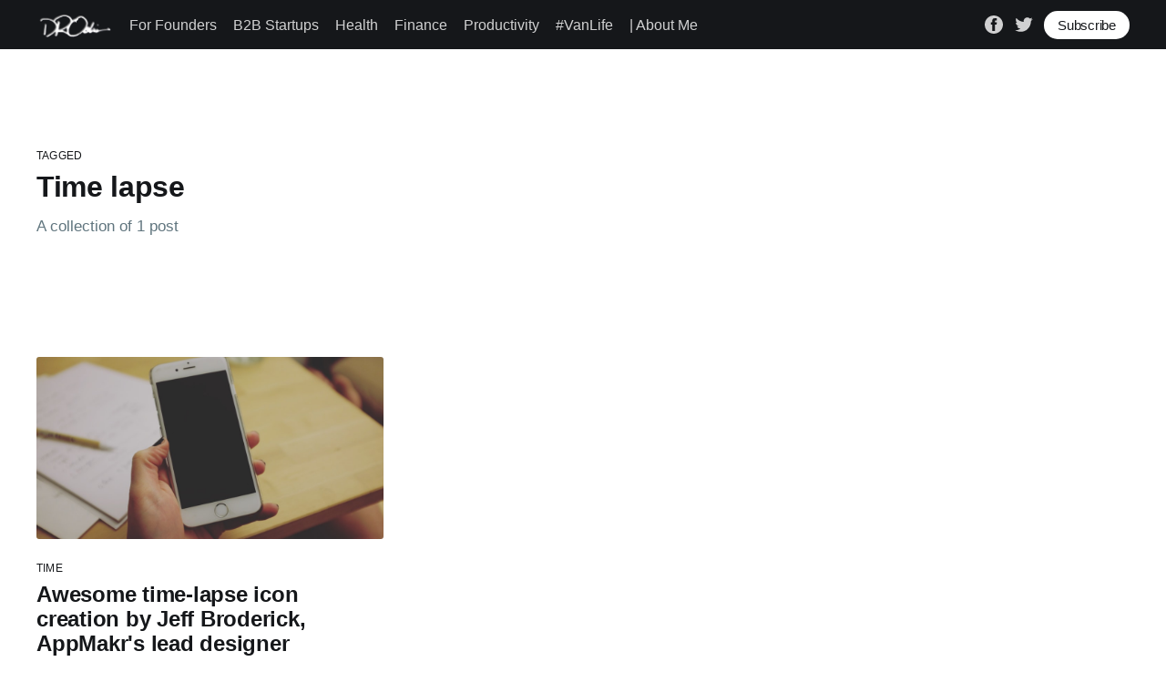

--- FILE ---
content_type: text/html; charset=utf-8
request_url: https://drodio.com/tag/time-lapse/
body_size: 4842
content:
<!DOCTYPE html>
<html lang="en">
<head>

    <title>Time lapse - DROdio - Storytell CEO | FounderCulture | Father &amp; EV #Vanlifer</title>
    <meta charset="utf-8" />
    <meta http-equiv="X-UA-Compatible" content="IE=edge" />
    <meta name="HandheldFriendly" content="True" />
    <meta name="viewport" content="width=device-width, initial-scale=1.0" />

    <link rel="stylesheet" type="text/css" href="https://drodio.com/assets/built/screen.css?v=54559eab6c" />

    <link rel="icon" href="https://drodio.com/content/images/size/w256h256/2018/12/daniel_r_odio_wsj_wide_300.png" type="image/png">
    <link rel="canonical" href="https://drodio.com/tag/time-lapse/">
    <meta name="referrer" content="no-referrer-when-downgrade">
    
    <meta property="og:site_name" content="DROdio - Storytell CEO | FounderCulture | Father &amp; EV #Vanlifer">
    <meta property="og:type" content="website">
    <meta property="og:title" content="Time lapse - DROdio - Storytell CEO | FounderCulture | Father &amp; EV #Vanlifer">
    <meta property="og:description" content="I&#x27;m the CEO of Storytell.ai, a B2B AI startup in Silicon Valley. I&#x27;m a of father of 3 and EV #VanLife aficionado">
    <meta property="og:url" content="https://drodio.com/tag/time-lapse/">
    <meta property="og:image" content="https://drodio.com/content/images/size/w1200/2021/03/armory_shield_black_banner_ghost-1.png">
    <meta property="article:publisher" content="https://www.facebook.com/drodio">
    <meta name="twitter:card" content="summary_large_image">
    <meta name="twitter:title" content="Time lapse - DROdio - Storytell CEO | FounderCulture | Father &amp; EV #Vanlifer">
    <meta name="twitter:description" content="I&#x27;m the CEO of Storytell.ai, a B2B AI startup in Silicon Valley. I&#x27;m a of father of 3 and EV #VanLife aficionado">
    <meta name="twitter:url" content="https://drodio.com/tag/time-lapse/">
    <meta name="twitter:image" content="https://drodio.com/content/images/size/w1200/2021/03/armory_shield_black_banner_ghost-1.png">
    <meta name="twitter:site" content="@drodio">
    <meta property="og:image:width" content="1200">
    <meta property="og:image:height" content="360">
    
    <script type="application/ld+json">
{
    "@context": "https://schema.org",
    "@type": "Series",
    "publisher": {
        "@type": "Organization",
        "name": "DROdio - Storytell CEO | FounderCulture | Father &amp; EV #Vanlifer",
        "url": "https://drodio.com/",
        "logo": {
            "@type": "ImageObject",
            "url": "https://drodio.com/content/images/2018/12/drodio-backlit.png"
        }
    },
    "url": "https://drodio.com/tag/time-lapse/",
    "name": "Time lapse",
    "mainEntityOfPage": "https://drodio.com/tag/time-lapse/"
}
    </script>

    <meta name="generator" content="Ghost 6.13">
    <link rel="alternate" type="application/rss+xml" title="DROdio - Storytell CEO | FounderCulture | Father &amp; EV #Vanlifer" href="https://drodio.com/rss/">
    <script defer src="https://cdn.jsdelivr.net/ghost/portal@~2.56/umd/portal.min.js" data-i18n="true" data-ghost="https://drodio.com/" data-key="fd85320aeb11a5ea0722d2247f" data-api="https://danielodio.ghost.io/ghost/api/content/" data-locale="en" crossorigin="anonymous"></script><style id="gh-members-styles">.gh-post-upgrade-cta-content,
.gh-post-upgrade-cta {
    display: flex;
    flex-direction: column;
    align-items: center;
    font-family: -apple-system, BlinkMacSystemFont, 'Segoe UI', Roboto, Oxygen, Ubuntu, Cantarell, 'Open Sans', 'Helvetica Neue', sans-serif;
    text-align: center;
    width: 100%;
    color: #ffffff;
    font-size: 16px;
}

.gh-post-upgrade-cta-content {
    border-radius: 8px;
    padding: 40px 4vw;
}

.gh-post-upgrade-cta h2 {
    color: #ffffff;
    font-size: 28px;
    letter-spacing: -0.2px;
    margin: 0;
    padding: 0;
}

.gh-post-upgrade-cta p {
    margin: 20px 0 0;
    padding: 0;
}

.gh-post-upgrade-cta small {
    font-size: 16px;
    letter-spacing: -0.2px;
}

.gh-post-upgrade-cta a {
    color: #ffffff;
    cursor: pointer;
    font-weight: 500;
    box-shadow: none;
    text-decoration: underline;
}

.gh-post-upgrade-cta a:hover {
    color: #ffffff;
    opacity: 0.8;
    box-shadow: none;
    text-decoration: underline;
}

.gh-post-upgrade-cta a.gh-btn {
    display: block;
    background: #ffffff;
    text-decoration: none;
    margin: 28px 0 0;
    padding: 8px 18px;
    border-radius: 4px;
    font-size: 16px;
    font-weight: 600;
}

.gh-post-upgrade-cta a.gh-btn:hover {
    opacity: 0.92;
}</style>
    <script defer src="https://cdn.jsdelivr.net/ghost/sodo-search@~1.8/umd/sodo-search.min.js" data-key="fd85320aeb11a5ea0722d2247f" data-styles="https://cdn.jsdelivr.net/ghost/sodo-search@~1.8/umd/main.css" data-sodo-search="https://danielodio.ghost.io/" data-locale="en" crossorigin="anonymous"></script>
    
    <link href="https://drodio.com/webmentions/receive/" rel="webmention">
    <script defer src="/public/cards.min.js?v=54559eab6c"></script>
    <link rel="stylesheet" type="text/css" href="/public/cards.min.css?v=54559eab6c">
    <script defer src="/public/member-attribution.min.js?v=54559eab6c"></script>
    <script defer src="/public/ghost-stats.min.js?v=54559eab6c" data-stringify-payload="false" data-datasource="analytics_events" data-storage="localStorage" data-host="https://drodio.com/.ghost/analytics/api/v1/page_hit"  tb_site_uuid="173a560a-ee1e-4723-844a-84b80429f2c0" tb_post_uuid="undefined" tb_post_type="null" tb_member_uuid="undefined" tb_member_status="undefined"></script><style>:root {--ghost-accent-color: #15171A;}</style>
    <!-- Google Tag Manager -->
<script>(function(w,d,s,l,i){w[l]=w[l]||[];w[l].push({'gtm.start':
new Date().getTime(),event:'gtm.js'});var f=d.getElementsByTagName(s)[0],
j=d.createElement(s),dl=l!='dataLayer'?'&l='+l:'';j.async=true;j.src=
'https://www.googletagmanager.com/gtm.js?id='+i+dl;f.parentNode.insertBefore(j,f);
})(window,document,'script','dataLayer','GTM-WG96WNF');</script>
<!-- End Google Tag Manager -->

</head>
<body class="tag-template tag-time-lapse">
<div class="viewport">

    <header id="gh-head" class="gh-head has-cover">
        <nav class="gh-head-inner inner gh-container">

            <div class="gh-head-brand">
                <a class="gh-head-logo" href="https://drodio.com">
                        <img src="https://drodio.com/content/images/2018/12/drodio-backlit.png" alt="DROdio - Storytell CEO | FounderCulture | Father &amp; EV #Vanlifer" />
                </a>
                <a class="gh-burger" role="button">
                    <div class="gh-burger-box">
                        <div class="gh-burger-inner"></div>
                    </div>
                </a>
            </div>
            <div class="gh-head-menu">
                <ul class="nav">
    <li class="nav-for-founders"><a href="https://drodio.com/tag/founders/">For Founders</a></li>
    <li class="nav-b2b-startups"><a href="https://drodio.com/tag/B2B/">B2B Startups</a></li>
    <li class="nav-health"><a href="https://drodio.com/tag/Health/">Health</a></li>
    <li class="nav-finance"><a href="https://drodio.com/tag/finance/">Finance</a></li>
    <li class="nav-productivity"><a href="https://drodio.com/tag/productivity/">Productivity</a></li>
    <li class="nav-vanlife"><a href="https://drodio.com/tag/vanlife/">#VanLife</a></li>
    <li class="nav-about-me"><a href="https://drodio.com/about-drodio/">| About Me</a></li>
</ul>

            </div>
            <div class="gh-head-actions">
                <div class="gh-social">
                        <a class="gh-social-facebook" href="https://www.facebook.com/drodio" title="Facebook" target="_blank" rel="noopener"><svg viewBox="0 0 32 32" xmlns="http://www.w3.org/2000/svg"><path d="M16 0c8.837 0 16 7.163 16 16s-7.163 16-16 16S0 24.837 0 16 7.163 0 16 0zm5.204 4.911h-3.546c-2.103 0-4.443.885-4.443 3.934.01 1.062 0 2.08 0 3.225h-2.433v3.872h2.509v11.147h4.61v-11.22h3.042l.275-3.81h-3.397s.007-1.695 0-2.187c0-1.205 1.253-1.136 1.329-1.136h2.054V4.911z" /></svg></a>
                        <a class="gh-social-twitter" href="https://x.com/drodio" title="Twitter" target="_blank" rel="noopener"><svg xmlns="http://www.w3.org/2000/svg" viewBox="0 0 32 32"><path d="M30.063 7.313c-.813 1.125-1.75 2.125-2.875 2.938v.75c0 1.563-.188 3.125-.688 4.625a15.088 15.088 0 0 1-2.063 4.438c-.875 1.438-2 2.688-3.25 3.813a15.015 15.015 0 0 1-4.625 2.563c-1.813.688-3.75 1-5.75 1-3.25 0-6.188-.875-8.875-2.625.438.063.875.125 1.375.125 2.688 0 5.063-.875 7.188-2.5-1.25 0-2.375-.375-3.375-1.125s-1.688-1.688-2.063-2.875c.438.063.813.125 1.125.125.5 0 1-.063 1.5-.25-1.313-.25-2.438-.938-3.313-1.938a5.673 5.673 0 0 1-1.313-3.688v-.063c.813.438 1.688.688 2.625.688a5.228 5.228 0 0 1-1.875-2c-.5-.875-.688-1.813-.688-2.75 0-1.063.25-2.063.75-2.938 1.438 1.75 3.188 3.188 5.25 4.25s4.313 1.688 6.688 1.813a5.579 5.579 0 0 1 1.5-5.438c1.125-1.125 2.5-1.688 4.125-1.688s3.063.625 4.188 1.813a11.48 11.48 0 0 0 3.688-1.375c-.438 1.375-1.313 2.438-2.563 3.188 1.125-.125 2.188-.438 3.313-.875z"/></svg>
</a>
                </div>

                    <a class="gh-head-button" href="#/portal">Subscribe</a>
            </div>
        </nav>
    </header>

    <main>
        

<section class="outer">
    <div class="inner posts">
        <div class="post-feed">

            <header class="post-card post-card-large">
                <div class="post-card-content">
                    <div class="post-card-content-link">
                        <header class="post-card-header">
                            <div class="post-card-primary-tag">Tagged</div>
                            <h2 class="post-card-title">Time lapse</h2>
                        </header>
                        <section class="post-card-excerpt">
                            <p>
                                A collection of 1 post
                            </p>
                        </section>
                    </div>
                </div>

            </header>


                
<article class="post-card post tag-time tag-time-lapse tag-jeff tag-appmakr tag-designer ">

    <a class="post-card-image-link" href="/awesome-time-lapse-icon-creation-by-jeff-broderick-appmakrs-lead-designer/">
        <img class="post-card-image"
            srcset="https://images.unsplash.com/photo-1483616848824-a69ce1bba7b9?ixlib&#x3D;rb-1.2.1&amp;q&#x3D;80&amp;fm&#x3D;jpg&amp;crop&#x3D;entropy&amp;cs&#x3D;tinysrgb&amp;fit&#x3D;max&amp;ixid&#x3D;eyJhcHBfaWQiOjExNzczfQ&amp;w&#x3D;300 300w,
                    https://images.unsplash.com/photo-1483616848824-a69ce1bba7b9?ixlib&#x3D;rb-1.2.1&amp;q&#x3D;80&amp;fm&#x3D;jpg&amp;crop&#x3D;entropy&amp;cs&#x3D;tinysrgb&amp;fit&#x3D;max&amp;ixid&#x3D;eyJhcHBfaWQiOjExNzczfQ&amp;w&#x3D;600 600w,
                    https://images.unsplash.com/photo-1483616848824-a69ce1bba7b9?ixlib&#x3D;rb-1.2.1&amp;q&#x3D;80&amp;fm&#x3D;jpg&amp;crop&#x3D;entropy&amp;cs&#x3D;tinysrgb&amp;fit&#x3D;max&amp;ixid&#x3D;eyJhcHBfaWQiOjExNzczfQ&amp;w&#x3D;1000 1000w,
                    https://images.unsplash.com/photo-1483616848824-a69ce1bba7b9?ixlib&#x3D;rb-1.2.1&amp;q&#x3D;80&amp;fm&#x3D;jpg&amp;crop&#x3D;entropy&amp;cs&#x3D;tinysrgb&amp;fit&#x3D;max&amp;ixid&#x3D;eyJhcHBfaWQiOjExNzczfQ&amp;w&#x3D;2000 2000w"
            sizes="(max-width: 1000px) 400px, 800px"
            src="https://images.unsplash.com/photo-1483616848824-a69ce1bba7b9?ixlib&#x3D;rb-1.2.1&amp;q&#x3D;80&amp;fm&#x3D;jpg&amp;crop&#x3D;entropy&amp;cs&#x3D;tinysrgb&amp;fit&#x3D;max&amp;ixid&#x3D;eyJhcHBfaWQiOjExNzczfQ&amp;w&#x3D;600"
            alt="Awesome time-lapse icon creation by Jeff Broderick, AppMakr&#x27;s lead designer"
            loading="lazy"
        />
    </a>

    <div class="post-card-content">

        <a class="post-card-content-link" href="/awesome-time-lapse-icon-creation-by-jeff-broderick-appmakrs-lead-designer/">
            <header class="post-card-header">
                    <div class="post-card-primary-tag">time</div>
                <h2 class="post-card-title">Awesome time-lapse icon creation by Jeff Broderick, AppMakr&#x27;s lead designer</h2>
            </header>
            <section class="post-card-excerpt">
                <p>Here&#39;s an awesome time-lapse video of Jeff Broderick, our lead designer,
creating an icon for Test Flight App [http://testflightapp.com/] (similar to 
AppDrop [http://blog.appmakr.com/bypass-iTunes], but for all apps, not just
AppMakr apps.)

The sketch was provided by the Test Flight folks, and Jeff</p>
            </section>
        </a>

        <footer class="post-card-meta">
            <ul class="author-list">
                <li class="author-list-item">
                    <a href="/author/drodio/" class="static-avatar">
                        <img class="author-profile-image" src="//www.gravatar.com/avatar/9decd523e7f1118d0b8d94c77581bb02?s&#x3D;250&amp;d&#x3D;mm&amp;r&#x3D;x" alt="DROdio" />
                    </a>
                </li>
            </ul>
            <div class="post-card-byline-content">
                <span><a href="/author/drodio/">DROdio</a></span>
                <span class="post-card-byline-date"><time datetime="2009-10-01">Oct 1, 2009</time> <span class="bull">&bull;</span> 1 min read</span>
            </div>
        </footer>

    </div>

</article>


        </div>
    </div>
</section>

    </main>

    <footer class="site-footer outer">
        <div class="inner">
            <section class="copyright"><a href="https://drodio.com">DROdio - Storytell CEO | FounderCulture | Father &amp; EV #Vanlifer</a> &copy; 2026</section>
            <nav class="site-footer-nav">
                <ul class="nav">
    <li class="nav-fun"><a href="https://drodio.com/tag/fun/">Fun</a></li>
    <li class="nav-ketosis"><a href="https://drodio.com/tag/ketosis/">Ketosis</a></li>
    <li class="nav-fasting"><a href="https://drodio.com/tag/fasting/">Fasting</a></li>
</ul>

            </nav>
            <div><a href="https://ghost.org/" target="_blank" rel="noopener">Powered by Ghost</a></div>
        </div>
    </footer>

</div>


<script
    src="https://code.jquery.com/jquery-3.5.1.min.js"
    integrity="sha256-9/aliU8dGd2tb6OSsuzixeV4y/faTqgFtohetphbbj0="
    crossorigin="anonymous">
</script>
<script src="https://drodio.com/assets/built/casper.js?v=54559eab6c"></script>
<script>
$(document).ready(function () {
    // Mobile Menu Trigger
    $('.gh-burger').click(function () {
        $('body').toggleClass('gh-head-open');
    });
    // FitVids - Makes video embeds responsive
    $(".gh-content").fitVids();
});
</script>

<!-- Global site tag (gtag.js) - Google Analytics -->
<script async src="https://www.googletagmanager.com/gtag/js?id=UA-245829-17"></script>
<script>
  window.dataLayer = window.dataLayer || [];
  function gtag(){dataLayer.push(arguments);}
  gtag('js', new Date());

  gtag('config', 'UA-245829-17');
</script>

<script type="text/javascript">
    adroll_adv_id = "I24BZFH3IZDMFLSQ6V352Y";
    adroll_pix_id = "P6TSK7ZW3RFFJOFDMORMC4";

    (function () {
        var _onload = function(){
            if (document.readyState && !/loaded|complete/.test(document.readyState)){setTimeout(_onload, 10);return}
            if (!window.__adroll_loaded){__adroll_loaded=true;setTimeout(_onload, 50);return}
            var scr = document.createElement("script");
            var host = (("https:" == document.location.protocol) ? "https://s.adroll.com" : "http://a.adroll.com");
            scr.setAttribute('async', 'true');
            scr.type = "text/javascript";
            scr.src = host + "/j/roundtrip.js";
            ((document.getElementsByTagName('head') || [null])[0] ||
                document.getElementsByTagName('script')[0].parentNode).appendChild(scr);
        };
        if (window.addEventListener) {window.addEventListener('load', _onload, false);}
        else {window.attachEvent('onload', _onload)}
    }());
</script>

</body>
</html>


--- FILE ---
content_type: text/xml
request_url: https://radar.snitcher.com/tracker/event
body_size: 333
content:
<?xml version="1.0"?><SendMessageResponse xmlns="http://queue.amazonaws.com/doc/2012-11-05/"><SendMessageResult><MessageId>6c731a56-30e6-46f6-906d-4cd42cb83912</MessageId><MD5OfMessageBody>b72b436ca96877838bf62a4c5d73bd38</MD5OfMessageBody><MD5OfMessageAttributes>c7790ce1c8b59f9377a9e7d32d28dd78</MD5OfMessageAttributes></SendMessageResult><ResponseMetadata><RequestId>19700546-aff2-51f9-b09b-64aac1b5e780</RequestId></ResponseMetadata></SendMessageResponse>